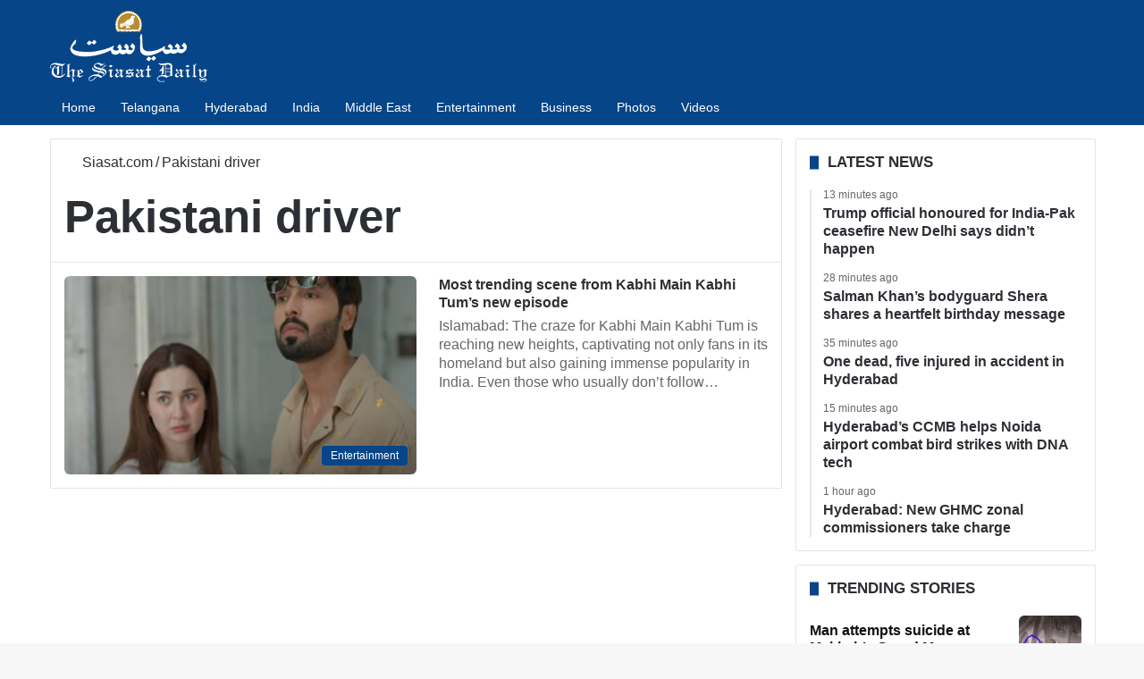

--- FILE ---
content_type: text/css
request_url: https://www.siasat.com/wp-content/themes/jannah-child/assets/css/helpers.min.css?ver=a01117
body_size: 4539
content:
#mobile-container{display:none;padding:10px 30px 30px}#mobile-menu{margin-bottom:20px;position:relative;padding-top:15px}#mobile-menu .hide-mega-headings>a{display:none}#mobile-menu .hide-mega-headings>a+ul{display:block}#mobile-menu.hide-menu-icons a span.tie-menu-icon{display:none}#mobile-menu .menu>li{border-bottom:1px solid rgba(0,0,0,.05)}.dark-skin #mobile-menu .menu>li{border-color:rgba(255,255,255,.05)}#mobile-menu .menu>li li{padding-left:15px}#mobile-menu .menu>li:only-child{border-bottom:none}#mobile-menu .menu>li:only-child li{padding:0}#mobile-menu .menu>li:only-child li a{font-size:16px;font-weight:600}#mobile-menu li{display:block;position:relative}#mobile-menu li .screen-reader-text{height:auto;width:auto;position:initial !important;overflow:initial !important;clip:initial !important;-webkit-clip-path:initial !important;clip-path:initial !important}#mobile-menu li a{display:block;padding:15px 50px 15px 0;font-size:16px;line-height:22px;font-weight:600}.dark-skin #mobile-menu li a{color:#fff}#mobile-menu li a:hover{opacity:.7}#mobile-menu li a>.tie-menu-icon{margin-right:3px;width:25px;text-align:center}#mobile-menu li.menu-item-has-children>a:before{display:none}#mobile-menu li ul,#mobile-menu li .menu-sub-content{opacity:1 !important;background-image:none !important;padding:0 !important;min-height:unset !important}#mobile-menu li ul{padding-left:15px;display:none}#mobile-menu li ul a{font-weight:normal;font-size:14px;padding-top:10px;padding-bottom:10px}#mobile-menu li ul .mobile-arrows{font-size:12px}#mobile-menu:not(.hide-menu-icons) li.menu-item-has-icon>ul,#mobile-menu:not(.hide-menu-icons) li.menu-item-has-icon>div{padding-left:15px !important}#mobile-menu .mobile-arrows{width:50px;position:absolute;right:0;top:0;z-index:1;padding:15px 10px;line-height:22px;cursor:pointer;text-align:center;font-size:14px;transform:rotate(0deg);transition:transform .3s}.dark-skin #mobile-menu .mobile-arrows{color:#fff}#mobile-menu .mobile-arrows.is-open{transform:rotate(180deg)}#mobile-social-icons{margin-bottom:15px}#mobile-social-icons ul{text-align:center;overflow:hidden}#mobile-social-icons ul .social-icons-item{float:none;display:inline-block}#mobile-social-icons .social-icons-item{margin:0}#mobile-social-icons .social-icons-item .social-link{background:rgba(0,0,0,0);border:none}.light-skin #mobile-social-icons .social-link:not(:hover) span{color:#777 !important}#mobile-search .search-form{overflow:hidden}#mobile-search .search-form:after{position:absolute;content:"";font-family:"tiefonticon";top:4px;right:10px;line-height:30px;width:30px;font-size:16px;border-radius:50%;text-align:center;color:#fff}#mobile-search .search-field{background-color:rgba(0,0,0,.05);border-color:rgba(255,255,255,.1);color:#fff;width:100%;border-radius:50px;padding:7px 45px 7px 20px}.light-skin #mobile-search .search-field{background-color:rgba(0,0,0,.05);color:var(--base-color)}#mobile-search .search-submit{background:rgba(0,0,0,0);font-size:0;width:35px;height:38px;position:absolute;top:0;right:5px;z-index:1}#mobile-search input::-webkit-input-placeholder{color:rgba(255,255,255,.6)}#mobile-search input::-moz-placeholder{color:rgba(255,255,255,.6)}#mobile-search input:-moz-placeholder{color:rgba(255,255,255,.6)}#mobile-search input:-ms-input-placeholder{color:rgba(255,255,255,.6)}#tie-wrapper:after{position:absolute;z-index:1000;top:-10%;left:-50%;width:0;height:0;background:rgba(0,0,0,.2);content:"";opacity:0;cursor:pointer;transition:opacity .5s,width .1s .5s,height .1s .5s}.dark-skin .side-aside{background:#0e0f11}@media(max-width: 991px){.side-aside.appear-from-left{left:0;transform:translate(-100%, 0)}.side-aside.appear-from-right{right:0;transform:translate(100%, 0)}.side-aside.is-fullwidth{width:100%}}.is-mobile .side-aside .side-aside-wrapper,.is-desktop .side-aside .has-custom-scroll{padding:50px 0 0}.admin-bar.is-desktop .side-aside .has-custom-scroll,.is-mobile.admin-bar .side-aside .side-aside-wrapper{padding-top:72px}.side-aside .widget-content-only:first-child{margin-top:20px}.side-aside.dark-skin .container-wrapper{border-radius:0;border:0;background:rgba(0,0,0,0);box-shadow:none}.side-aside:after{position:absolute;top:0;left:0;width:100%;height:100%;background:rgba(0,0,0,.2);content:"";opacity:1;transition:opacity .5s}.side-aside .tie-slider-widget{position:relative;z-index:1}.side-aside .container-wrapper{padding:30px !important}.side-aside .widget-content-only{padding:0 !important}.side-aside .widget li{margin-bottom:15px}.side-aside .widget li a{color:#fff;font-size:18px}.side-aside-open #tie-wrapper:after{width:200%;height:110%;opacity:1;transition:opacity .5s}.border-layout .side-aside-open #tie-wrapper:after{opacity:0}.side-aside-open .side-aside{visibility:visible !important;transform:translate(0, 0) !important}.side-aside-open .side-aside:after{display:none;width:0;height:0;opacity:0;transition:opacity .5s,width .1s .5s,height .1s .5s}a.remove{position:absolute;top:0;right:0;display:block;speak:never;-webkit-font-smoothing:antialiased;-moz-osx-font-smoothing:grayscale;width:20px;height:20px;display:block;line-height:20px;text-align:center;font-size:15px}a.remove:before{content:"";font-family:"tiefonticon";color:#e74c3c;transition:color .15s}a.remove:hover:before{color:#bf2718}a.remove.big-btn{width:25px;height:25px;line-height:25px;font-size:22px}a.remove.light-btn:not(:hover):before{color:#fff}.side-aside a.remove{z-index:1;top:15px;left:50%;right:auto;transform:translateX(-50%)}.admin-bar .side-aside a.remove{top:47px}.admin-bar.is-mobile .side-aside a.remove{top:61px}.tie-popup a.remove{transition:.3s;transform:scale(0.2);opacity:0;top:15px;right:15px;z-index:1}.tie-popup-is-opend .tie-popup a.remove{opacity:1;transform:scale(1)}.theiaStickySidebar:after{content:"";display:table;clear:both}.side-aside,.has-custom-scroll{overflow-x:hidden;scrollbar-width:thin}.side-aside::-webkit-scrollbar,.has-custom-scroll::-webkit-scrollbar{width:5px}.side-aside::-webkit-scrollbar-track,.has-custom-scroll::-webkit-scrollbar-track{background:rgba(0,0,0,0)}.side-aside::-webkit-scrollbar-thumb,.has-custom-scroll::-webkit-scrollbar-thumb{border-radius:20px;background:rgba(0,0,0,.2)}.dark-skin .side-aside::-webkit-scrollbar-thumb,.dark-skin .has-custom-scroll::-webkit-scrollbar-thumb{background:#000}#tie-body #foxpush_blocked_box{display:none !important}.ui-front{z-index:110}.tie-popup-is-opend #tie-wrapper{transition:filter .2s;filter:blur(4px)}.tie-popup{position:fixed;z-index:99999;left:0;top:0;height:100%;width:100%;background-color:rgba(0,0,0,.9);display:none;perspective:600px}.tie-popup-container{position:relative;z-index:100;width:90%;max-width:420px;margin:10em auto 0;border-radius:2px;box-shadow:0 0 20px rgba(0,0,0,.2);transition:.3s;will-change:transform,opacity;transform:scale(0.5);opacity:0}.tie-popup-container .login-submit{padding-top:15px;padding-bottom:15px}.tie-popup-container .container-wrapper{padding:60px;background-color:#fff !important;border-radius:5px}@media(max-width: 479px){.tie-popup-container .container-wrapper{padding:30px}}#tie-popup-adblock .tie-popup-container{max-width:500px}#tie-popup-adblock .container-wrapper{background:#e74c3c !important;text-align:center;color:#fff}#tie-popup-adblock .container-wrapper .tie-btn-close:before{color:#fff}#tie-popup-adblock .tie-adblock-icon{font-size:120px;margin-bottom:10px}#tie-popup-adblock .adblock-message{margin-top:10px}.pop-up-live-search{will-change:transform,opacity;transition:.3s;transform:scale(0.7);opacity:0}.tie-popup-is-opend .pop-up-live-search,.tie-popup-is-opend .tie-popup-container{opacity:1;transform:scale(1)}.tie-popup-search-wrap .container{padding:0}.tie-popup-search-wrap::-webkit-input-placeholder{color:#fff}.tie-popup-search-wrap::-moz-placeholder{color:#fff}.tie-popup-search-wrap:-moz-placeholder{color:#fff}.tie-popup-search-wrap:-ms-input-placeholder{color:#fff}.tie-popup-search-wrap form{position:relative;height:80px;margin-bottom:20px}.popup-search-wrap-inner{position:relative;padding:80px 15px 0;margin:0 auto;max-width:800px}input.tie-popup-search-input{width:100%;height:80px;line-height:80px;background:rgba(0,0,0,.7) !important;font-weight:500;font-size:22px;border:0;padding-right:80px;padding-left:30px;color:#fff}button.tie-popup-search-submit{font-size:28px;color:#666;position:absolute;right:10px;top:20px;background:rgba(0,0,0,0) !important;transition:.15s}button.tie-popup-search-submit .tie-icon-spinner{color:#666;cursor:default;animation:tie-spin 3s infinite linear}#tie-popup-search-mobile .popup-search-wrap-inner{padding-top:50px}#tie-popup-search-mobile input.tie-popup-search-input{height:50px;line-height:1;padding-left:20px;padding-right:50px}#tie-popup-search-mobile button.tie-popup-search-submit{font-size:16px;top:9px;right:0}#tie-popup-search-mobile table.gsc-search-box{width:100%;background:rgba(255,255,255,.95) !important;border:0;color:#fff;padding-left:10px !important}#tie-popup-search-mobile .gsc-input{font-weight:500 !important;font-size:22px !important;height:50px !important;line-height:1 !important}#autocomplete-suggestions{overflow:auto;padding:20px;color:#eee;position:absolute;display:none;width:370px;z-index:9999}#autocomplete-suggestions .post-meta{margin:3px 0 0}.autocomplete-suggestion{padding-bottom:20px;clear:both;overflow:hidden}.autocomplete-suggestion:last-child{padding-bottom:0 !important}.autocomplete-no-suggestion{text-align:center;font-weight:600}.live-search-dark{color:#ccc;background:#1f2024;border:1px solid rgba(255,255,255,.07);margin:0 -1px}.live-search-dark.search-in-top-nav{background-color:#2c2e32}.live-search-dark .post-title a:not(:hover),.live-search-popup .post-title a:not(:hover){color:#fff}.live-search-light{border:1px solid rgba(0,0,0,.1);background:#fff}.live-search-popup{position:fixed !important;width:100% !important;z-index:999999 !important;background:rgba(0,0,0,.7);padding:35px;border-top:1px solid #222}@media(max-width: 991px){.live-search-popup{padding:20px;max-height:calc(100vmax - 150px)}}@media(min-width: 992px){.live-search-popup .post-widget-body .post-title{line-height:23px;font-size:16px}}.live-search-popup .button{font-size:14px;padding-top:12px;padding-bottom:12px}.tie-icon-flipboard:before{content:""}.tie-icon-x:before{content:""}.tie-icon-buymeacoffee:before{content:""}.tie-icon-patreon:before{content:""}.tie-icon-tiktok:before{content:""}.tie-icon-line:before{content:""}.tie-icon-messenger:before{content:""}.tie-icon-facebook:before{content:""}.tie-icon-basecloud-2:before{content:""}.tie-icon-cloud-2:before{content:""}.tie-icon-cloud-solid:before{content:""}.tie-icon-gps:before{content:""}.tie-icon-check:before{content:""}.tie-icon-cross:before{content:""}.tie-icon-search:before{content:""}.tie-icon-heart:before{content:""}.tie-icon-star-s:before{content:""}.tie-icon-star-o:before{content:""}.tie-icon-author:before{content:""}.tie-icon-plus:before{content:""}.tie-icon-minus:before{content:""}.tie-icon-check1:before{content:""}.tie-icon-remove:before{content:""}.tie-icon-search-plus:before{content:""}.tie-icon-cog:before{content:""}.tie-icon-home:before{content:""}.tie-icon-clock:before{content:""}.tie-icon-download:before{content:""}.tie-icon-refresh:before{content:""}.tie-icon-lock:before{content:""}.tie-icon-headphones:before{content:""}.tie-icon-volume-up:before{content:""}.tie-icon-tags:before{content:""}.tie-icon-bookmark:before{content:""}.tie-icon-print:before{content:""}.tie-icon-camera:before{content:""}.tie-icon-list:before{content:""}.tie-icon-video-camera:before{content:""}.tie-icon-pencil:before{content:""}.tie-icon-play:before{content:""}.tie-icon-pause:before{content:""}.tie-icon-ban:before{content:""}.tie-icon-gift:before{content:""}.tie-icon-eye:before{content:""}.tie-icon-warning:before{content:""}.tie-icon-random:before{content:""}.tie-icon-chevron-down:before{content:""}.tie-icon-shopping-cart:before{content:""}.tie-icon-folder:before{content:""}.tie-icon-bar-chart:before{content:""}.tie-icon-comments:before{content:""}.tie-icon-sign-out:before{content:""}.tie-icon-thumb-tack:before{content:""}.tie-icon-external-link:before{content:""}.tie-icon-phone:before{content:""}.tie-icon-twitter-old:before{content:""}.tie-icon-twitter:before{content:""}.tie-icon-github:before{content:""}.tie-icon-credit-card:before{content:""}.tie-icon-feed:before{content:""}.tie-icon-bullhorn:before{content:""}.tie-icon-globe:before{content:""}.tie-icon-filter:before{content:""}.tie-icon-group:before{content:""}.tie-icon-link:before{content:""}.tie-icon-navicon:before{content:""}.tie-icon-truck:before{content:""}.tie-icon-pinterest:before{content:""}.tie-icon-envelope:before{content:""}.tie-icon-linkedin:before{content:""}.tie-icon-dashboard:before{content:""}.tie-icon-bolt:before{content:""}.tie-icon-lightbulb:before{content:""}.tie-icon-bell:before{content:""}.tie-icon-file-text:before{content:""}.tie-icon-angle-left:before{content:""}.tie-icon-angle-right:before{content:""}.tie-icon-angle-up:before{content:""}.tie-icon-angle-down:before{content:""}.tie-icon-circle-o:before{content:""}.tie-icon-quote-left:before{content:""}.tie-icon-quote-right:before{content:""}.tie-icon-spinner:before{content:""}.tie-icon-info:before{content:""}.tie-icon-thumbs-up:before{content:""}.tie-icon-thumbs-down:before{content:""}.tie-icon-xing:before{content:""}.tie-icon-youtube:before{content:""}.tie-icon-instagram:before{content:""}.tie-icon-flickr:before{content:""}.tie-icon-bitbucket:before{content:""}.tie-icon-tumblr:before{content:""}.tie-icon-long-arrow-right:before{content:""}.tie-icon-apple:before{content:""}.tie-icon-dribbble:before{content:""}.tie-icon-skype:before{content:""}.tie-icon-foursquare:before{content:""}.tie-icon-archive:before{content:""}.tie-icon-vk:before{content:""}.tie-icon-dot-circle-o:before{content:""}.tie-icon-wordpress:before{content:""}.tie-icon-reddit:before{content:""}.tie-icon-behance:before{content:""}.tie-icon-steam:before{content:""}.tie-icon-spotify:before{content:""}.tie-icon-deviantart:before{content:""}.tie-icon-soundcloud:before{content:""}.tie-icon-paper-plane:before{content:""}.tie-icon-share:before{content:""}.tie-icon-twitch:before{content:""}.tie-icon-yelp:before{content:""}.tie-icon-wifi:before{content:""}.tie-icon-paypal:before{content:""}.tie-icon-lastfm:before{content:""}.tie-icon-cart-plus:before{content:""}.tie-icon-whatsapp:before{content:""}.tie-icon-medium:before{content:""}.tie-icon-tripadvisor:before{content:""}.tie-icon-odnoklassniki:before{content:""}.tie-icon-get-pocket:before{content:""}.tie-icon-500px:before{content:""}.tie-icon-vimeo:before{content:""}.tie-icon-mixcloud:before{content:""}.tie-icon-shopping-bag:before{content:""}.tie-icon-shopping-basket:before{content:""}.tie-icon-viadeo:before{content:""}.tie-icon-snapchat:before{content:""}.tie-icon-grid-4:before{content:""}.tie-icon-grid-9:before{content:""}.tie-icon-wind:before{content:""}.tie-icon-thermometer-half:before{content:""}.tie-icon-dots-three-vertical:before{content:""}.tie-icon-dots-three-horizontal:before{content:""}.tie-icon-fire:before{content:""}.tie-icon-map:before{content:""}.tie-icon-goto:before{content:""}.tie-icon-star:before{content:""}.tie-icon-plaine:before{content:""}.tie-icon-house:before{content:""}.tie-icon-users:before{content:""}.tie-icon-user:before{content:""}.tie-icon-typing:before{content:""}.tie-icon-settings:before{content:""}.tie-icon-ringer:before{content:""}.tie-icon-messageright:before{content:""}.tie-icon-list1:before{content:""}.tie-icon-inbox:before{content:""}.tie-icon-edit:before{content:""}.tie-icon-raindrop:before{content:""}.tie-icon-text:before{content:""}.tie-icon-audio:before{content:""}.tie-icon-picture:before{content:""}.tie-icon-video:before{content:""}.tie-icon-windysnow:before{content:""}.tie-icon-mist:before{content:""}.tie-icon-moon:before{content:""}.tie-icon-sun:before{content:""}.tie-icon-thunder:before{content:""}